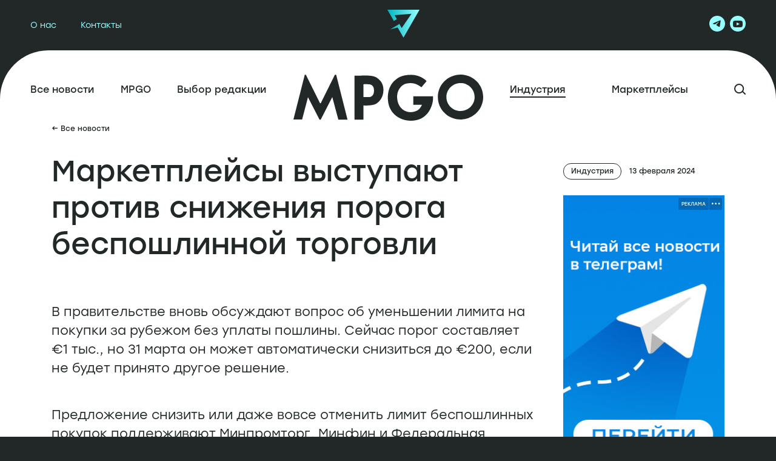

--- FILE ---
content_type: text/html; charset=UTF-8
request_url: https://mpgo.ru/news/novosti-industrii/marketpleysy_vystupayut_protiv_snizheniya_poroga_besposhlinnoy_torgovli/
body_size: 19642
content:
<!doctype html>
<html lang="ru" >
    <head>
        <title>Маркетплейсы выступают против снижения порога беспошлинной торговли — MPGO</title>

        <meta http-equiv="X-UA-Compatible" content="IE=edge"/>
        <meta name="SKYPE_TOOLBAR" content="SKYPE_TOOLBAR_PARSER_COMPATIBLE"/>
        <meta name="format-detection" content="telephone=no"/>
        <meta charset="utf-8">
        <meta name="viewport" content="width=device-width, initial-scale=1.0">
        <link rel="icon" type="image/svg" href="/local/templates/solt/assets/static/favicon/favicon-icon.f64edbf4.svg">
        <link rel="apple-touch-icon" sizes="192x192" href="/local/templates/solt/assets/img/logo-maskable-192x192.425577e6.png">
        <link rel="apple-touch-icon" sizes="512x512" href="/local/templates/solt/assets/img/logo-maskable-512x512.03716e52.png">
        <meta name="yandex-verification" content="5927856bf30320d6" />
        <meta name="google-site-verification" content="aihNzPMn8b0z3Zy3Jm5J6Bf3oneqBOTZhyekUjY8VIA" />
        <script src="/local/templates/solt/assets/js/404.7016fad3.js?526932559" type="module"></script>
        <script src="/local/templates/solt/assets/js/404.7332afd1.js?428840473" nomodule="" defer></script>

                
        <meta property="og:type" content="website"/>
        <meta property="og:title" content="Маркетплейсы выступают против снижения порога беспошлинной торговли — MPGO">
        <meta property="og:description" content="В правительстве вновь обсуждают вопрос об уменьшении лимита на покупки за рубежом без уплаты пошлины. Сейчас порог составляет €1 тыс., но 31 марта он может автоматически снизиться до €200, если не ...">
        <meta property="og:url" content="/news/novosti-industrii/marketpleysy_vystupayut_protiv_snizheniya_poroga_besposhlinnoy_torgovli/" />
        <meta property="og:locale" content="ru_RU" />
        <meta property="og:site_name" content="MPGO"/>
        <meta property="og:image" content="http://mpgo.ru/upload/iblock/dd1/o5b65nka5yytkr3cgoq2k2cea7nz5pip/file_753.jpg">

        <meta http-equiv="Content-Type" content="text/html; charset=UTF-8" />
<meta name="description" content="В правительстве вновь обсуждают вопрос об уменьшении лимита на покупки за рубежом без уплаты пошлины. Сейчас порог составляет €1 тыс., но 31 марта он может автоматически снизиться до €200, если не ..." />
<link href="/local/templates/solt/assets/css/404.e1379c5f.css?176459605049966" type="text/css"  data-template-style="true"  rel="stylesheet" />
<link href="/local/templates/solt/styles.css?1764596050141" type="text/css"  data-template-style="true"  rel="stylesheet" />
<link href="/local/templates/solt/template_styles.css?17645960503111" type="text/css"  data-template-style="true"  rel="stylesheet" />
<script type="text/javascript">if(!window.BX)window.BX={};if(!window.BX.message)window.BX.message=function(mess){if(typeof mess==='object'){for(let i in mess) {BX.message[i]=mess[i];} return true;}};</script>
<script type="text/javascript">(window.BX||top.BX).message({'JS_CORE_LOADING':'Загрузка...','JS_CORE_NO_DATA':'- Нет данных -','JS_CORE_WINDOW_CLOSE':'Закрыть','JS_CORE_WINDOW_EXPAND':'Развернуть','JS_CORE_WINDOW_NARROW':'Свернуть в окно','JS_CORE_WINDOW_SAVE':'Сохранить','JS_CORE_WINDOW_CANCEL':'Отменить','JS_CORE_WINDOW_CONTINUE':'Продолжить','JS_CORE_H':'ч','JS_CORE_M':'м','JS_CORE_S':'с','JSADM_AI_HIDE_EXTRA':'Скрыть лишние','JSADM_AI_ALL_NOTIF':'Показать все','JSADM_AUTH_REQ':'Требуется авторизация!','JS_CORE_WINDOW_AUTH':'Войти','JS_CORE_IMAGE_FULL':'Полный размер'});</script>

<script type="text/javascript" src="/bitrix/js/main/core/core.js?1697628559489969"></script>

<script>BX.setJSList(['/bitrix/js/main/core/core_ajax.js','/bitrix/js/main/core/core_promise.js','/bitrix/js/main/polyfill/promise/js/promise.js','/bitrix/js/main/loadext/loadext.js','/bitrix/js/main/loadext/extension.js','/bitrix/js/main/polyfill/promise/js/promise.js','/bitrix/js/main/polyfill/find/js/find.js','/bitrix/js/main/polyfill/includes/js/includes.js','/bitrix/js/main/polyfill/matches/js/matches.js','/bitrix/js/ui/polyfill/closest/js/closest.js','/bitrix/js/main/polyfill/fill/main.polyfill.fill.js','/bitrix/js/main/polyfill/find/js/find.js','/bitrix/js/main/polyfill/matches/js/matches.js','/bitrix/js/main/polyfill/core/dist/polyfill.bundle.js','/bitrix/js/main/core/core.js','/bitrix/js/main/polyfill/intersectionobserver/js/intersectionobserver.js','/bitrix/js/main/lazyload/dist/lazyload.bundle.js','/bitrix/js/main/polyfill/core/dist/polyfill.bundle.js','/bitrix/js/main/parambag/dist/parambag.bundle.js']);
</script>
<script type="text/javascript">(window.BX||top.BX).message({'LANGUAGE_ID':'ru','FORMAT_DATE':'DD.MM.YYYY','FORMAT_DATETIME':'DD.MM.YYYY HH:MI:SS','COOKIE_PREFIX':'MPGO','SERVER_TZ_OFFSET':'0','UTF_MODE':'Y','SITE_ID':'s1','SITE_DIR':'/','USER_ID':'','SERVER_TIME':'1768850297','USER_TZ_OFFSET':'0','USER_TZ_AUTO':'Y','bitrix_sessid':'9e3eeae46837f32d67fc428ce6030859'});</script>


<script type="text/javascript" src="/bitrix/js/main/core/core_fx.js?167932124216888"></script>
<script type="text/javascript" src="/bitrix/js/main/jquery/jquery-1.12.4.min.js?167932132497163"></script>
<script type="text/javascript" src="/bitrix/js/yandex.metrika/script.js?16988107396603"></script>
            <script type="text/javascript">
                window.dataLayerName = 'dataLayer';
                var dataLayerName = window.dataLayerName;
            </script>
            <!-- Yandex.Metrika counter -->
            <script type="text/javascript">
                (function (m, e, t, r, i, k, a) {
                    m[i] = m[i] || function () {
                        (m[i].a = m[i].a || []).push(arguments)
                    };
                    m[i].l = 1 * new Date();
                    k = e.createElement(t), a = e.getElementsByTagName(t)[0], k.async = 1, k.src = r, a.parentNode.insertBefore(k, a)
                })
                (window, document, "script", "https://mc.yandex.ru/metrika/tag.js", "ym");

                ym("57355828", "init", {
                    clickmap: true,
                    trackLinks: true,
                    accurateTrackBounce: true,
                    webvisor: true,
                    ecommerce: dataLayerName,
                    params: {
                        __ym: {
                            "ymCmsPlugin": {
                                "cms": "1c-bitrix",
                                "cmsVersion": "23.675",
                                "pluginVersion": "1.0.8",
                                'ymCmsRip': 1597463007                            }
                        }
                    }
                });

                document.addEventListener("DOMContentLoaded", function() {
                                    });

            </script>
            <!-- /Yandex.Metrika counter -->
                    <script type="text/javascript">
            window.counters = ["57355828","94352703"];
        </script>
        
<meta name="twitter:card" content="summary_large_image"/>
<meta name="twitter:site" content="https://twitter.com/mpgo"/>
<meta name="twitter:creator" content="https://twitter.com/mpgo"/>
<meta name="twitter:title" content="Маркетплейсы выступают против снижения порога беспошлинной торговли"/>
<meta name="twitter:url" content="http://mpgo.ru/news/novosti-industrii/marketpleysy_vystupayut_protiv_snizheniya_poroga_besposhlinnoy_torgovli/"/>
<meta name="twitter:description" content="В правительстве вновь обсуждают вопрос об уменьшении лимита на покупки за рубежом без уплаты пошлины. Сейчас порог составляет €1 тыс., но 31 марта он может автоматически снизиться до €200, если не ..."/>
<meta name="twitter:image" content="http://mpgo.ru/upload/iblock/dd1/o5b65nka5yytkr3cgoq2k2cea7nz5pip/file_753.jpg"/>
<script>window[window.dataLayerName] = window[window.dataLayerName] || [];</script>



<script type="text/javascript" src="/local/templates/solt/script.js?176459605014343"></script>
<script type="text/javascript" src="/local/templates/solt/components/bitrix/news/news/script.js?17645960502145"></script>
<script type="text/javascript" src="/local/templates/solt/components/bitrix/news/news/bitrix/news.detail/.default/script.js?17645960509640"></script>
<script type="text/javascript" src="/local/templates/solt/components/bitrix/news.list/main/script.js?17645960508468"></script>

        
        <!-- Yandex.Metrika counter -->
        <script type="text/javascript" data-skip-moving="true">
            (function(m,e,t,r,i,k,a){m[i]=m[i]function(){(m[i].a=m[i].a[]).push(arguments)};
                m[i].l=1*new Date();
                for (var j = 0; j < document.scripts.length; j++) {if (document.scripts[j].src === r) { return; }}
                k=e.createElement(t),a=e.getElementsByTagName(t)[0],k.async=1,k.src=r,a.parentNode.insertBefore(k,a)})
            (window, document, "script", "https://mc.yandex.ru/metrika/tag.js", "ym");
            ym(57355828, "init", {
                clickmap:true,
                trackLinks:true,
                accurateTrackBounce:true
            });
        </script>
        <noscript><div><img src="https://mc.yandex.ru/watch/57355828" style="position:absolute; left:-9999px;" alt="" /></div></noscript>
        <!-- /Yandex.Metrika counter -->

<!-- Top.Mail.Ru counter -->
<script type="text/javascript">
var _tmr = window._tmr || (window._tmr = []);
_tmr.push({id: "3500896", type: "pageView", start: (new Date()).getTime()});
(function (d, w, id) {
  if (d.getElementById(id)) return;
  var ts = d.createElement("script"); ts.type = "text/javascript"; ts.async = true; ts.id = id;
  ts.src = "https://top-fwz1.mail.ru/js/code.js";
  var f = function () {var s = d.getElementsByTagName("script")[0]; s.parentNode.insertBefore(ts, s);};
  if (w.opera == "[object Opera]") { d.addEventListener("DOMContentLoaded", f, false); } else { f(); }
})(document, window, "tmr-code");
</script>
<noscript><div><img src="https://top-fwz1.mail.ru/counter?id=3500896;js=na" style="position:absolute;left:-9999px;" alt="Top.Mail.Ru" /></div></noscript>
<!-- /Top.Mail.Ru counter -->


    </head>
<body class="main-body">
    
    
            <script>
                        new Main({'LOAD_BANNER':'0'});
        </script>
    
    <div class="content">
        <header class="header-wrapper">
            
<div class="header">
	<div class="header__top-wrap">
		<div class="header-container">
			<div class="header__top">
                

            <nav class="header__top-nav">
            <ul class="header__top-nav-list">

                                                        <li class="header__top-nav-list-item">
                        <a  href="/about/" aria-label="О нас">О нас</a>
                    </li>
                    
                                                        <li class="header__top-nav-list-item">
                        <a  href="/contacts/" aria-label="Контакты">Контакты</a>
                    </li>
                    
                
            </ul>
        </nav>
    				<div class="header__top-logo">
                    <svg width="53" height="46" viewbox="0 0 53 46" fill="none"
     xmlns="http://www.w3.org/2000/svg">
    <path d="M0 0L10.653 18.485L15.635 15.6166L11.766 8.92379L39.697 6.63972L23.585 30.224L19.822 23.5843L4.611 32.5081L16.907 29.321L26.5 46L53 0H0Z"
          fill="url(#paint0_linear_302_2049)"></path>
    <defs>
        <lineargradient id="paint0_linear_302_2049" x1="0" y1="23" x2="53" y2="23"
                        gradientunits="userSpaceOnUse">
            <stop stop-color="#00B5BF"></stop>
            <stop offset="1" stop-color="#98FFFF"></stop>
        </lineargradient>
    </defs>
</svg>				</div>
                
<div class="header__top-contacts">
			<div class="header__top-contacts-phone">
			<a href="tel:"></a>
		</div>
		<ul class="header__top-contacts-social" >
						<a href="https://t.me/mpgo_ru" target="_blank">
                    <svg width="26" height="26" viewbox="0 0 26 26" fill="none"
     xmlns="http://www.w3.org/2000/svg">
    <path fill-rule="evenodd" clip-rule="evenodd"
          d="M13 26C20.1796 26 26 20.1796 26 13C26 5.82036 20.1796 0 13 0C5.82036 0 0 5.82036 0 13C0 20.1796 5.82036 26 13 26ZM18.714 8.30544C18.8144 7.16664 17.6116 7.63568 17.6116 7.63568C16.7237 8.00332 15.808 8.37668 14.8824 8.7542C12.012 9.92498 9.04696 11.1345 6.52106 12.325C5.15138 12.8274 5.95322 13.3297 5.95322 13.3297L8.12448 13.9997C9.12678 14.3013 9.66108 13.9662 9.66108 13.9662L14.338 10.7843C16.0082 9.64548 15.6073 10.5833 15.2064 10.9853L11.699 14.3346C11.1644 14.8036 11.4317 15.2056 11.6654 15.4066C12.3284 15.9913 13.9586 17.0612 14.6702 17.5282C14.8554 17.6496 14.9783 17.7304 15.0062 17.7512C15.1731 17.8851 16.075 18.4881 16.6764 18.3542C17.2778 18.22 17.3446 17.4496 17.3446 17.4496L18.1462 12.1909C18.2663 11.278 18.4044 10.4005 18.5146 9.69956C18.6186 9.0376 18.6979 8.53346 18.714 8.30544V8.30544Z"
          fill="#98FFFF"></path>
</svg>				</a>
								<a href="https://www.youtube.com/c/MPGO_RU" target="_blank">
                    <svg width="26" height="26" viewbox="0 0 26 26" fill="none"
     xmlns="http://www.w3.org/2000/svg">
    <path d="M11 16L16 13.5L11 11V16Z" fill="#98FFFF"></path>
    <path fill-rule="evenodd" clip-rule="evenodd"
          d="M13 26C20.1797 26 26 20.1797 26 13C26 5.8203 20.1797 0 13 0C5.8203 0 0 5.8203 0 13C0 20.1797 5.8203 26 13 26ZM20.6508 9.72253C20.466 9.04762 19.9217 8.51374 19.2336 8.33242C17.991 8 12.9897 8 12.9897 8C12.9897 8 7.98845 8.01007 6.74583 8.34249C6.05777 8.52381 5.51348 9.05769 5.32863 9.7326C5 10.9515 5 13.5 5 13.5C5 13.5 5 16.0485 5.3389 17.2775C5.52375 17.9524 6.06804 18.4863 6.7561 18.6676C7.99872 19 13 19 13 19C13 19 18.0013 19 19.2439 18.6676C19.932 18.4863 20.4763 17.9524 20.6611 17.2775C21 16.0586 21 13.5 21 13.5C21 13.5 20.9897 10.9515 20.6508 9.72253Z"
          fill="#98FFFF"></path>
</svg>				</a>
			</ul>
</div>
			</div>
		</div>
	</div>
	<div class="header__main-wrap">
		<div class="header-container">
            
      <div class="header__main">
              <nav class="header__main-nav">
          <ul class="header__main-nav-list">
                                                                      <li class="header__main-nav-list-item">
                  <a aria-label="Все новости" href="/">Все новости</a>
                </li>
                                                                                    <li class="header__main-nav-list-item">
                  <a aria-label="MPGO" href="/news/mpgo/">MPGO</a>
                </li>
                                                                                    <li class="header__main-nav-list-item">
                  <a aria-label="Выбор редакции" href="/news/editor_choose/">Выбор редакции</a>
                </li>
                                    </ul>
        </nav>
                <a class="header__main-logo" href="/">
						<img src="/upload/uf/d11/3j6yzq9xqqxhqlie709i0fc7uvbfyrfx/main_logo.svg" alt="Новости российской электронной торговли">
        </a>
                    <nav class="header__main-nav">
          <ul class="header__main-nav-list">
                                                                      <li class="header__main-nav-list-item active">
                  <a aria-label="Индустрия" href="/news/novosti-industrii/" class="selected">Индустрия</a>
                </li>
                                                                                    <li class="header__main-nav-list-item">
                  <a aria-label="Маркетплейсы" href="/news/novosti-marketplejsov/">Маркетплейсы</a>
                </li>
                                                        <li class="header__main-nav-list-item search-btn">
                  <a href="/search/">
                    <svg width="19" height="18" viewbox="0 0 19 18" fill="none"
     xmlns="http://www.w3.org/2000/svg">
    <path d="M8.11159 15.2222C12.0389 15.2222 15.2227 12.0385 15.2227 8.1111C15.2227 4.18375 12.0389 1 8.11159 1C4.18424 1 1.00049 4.18375 1.00049 8.1111C1.00049 12.0385 4.18424 15.2222 8.11159 15.2222Z"
          stroke="#222828" stroke-width="2" stroke-linecap="round"
          stroke-linejoin="round"></path>
    <path d="M18 17L14.1333 13.1333" stroke="#222828" stroke-width="2"
          stroke-linecap="round" stroke-linejoin="round"></path>
</svg>                  </a>
                </li>
                          </ul>
        </nav>
                  </div>
  

		</div>
	</div>
</div>            
<div class="header__mobile-menu">
	

            <ul class="header__mobile-menu-links">
                                        <li class="header__mobile-menu-links-item">
                <a  href="/about/" aria-label="О нас">О нас</a>
            </li>
            
                                        <li class="header__mobile-menu-links-item">
                <a  href="/contacts/" aria-label="Контакты">Контакты</a>
            </li>
            
                    </ul>
        
<div class="header__mobile-menu-contacts">
			<div class="header__mobile-menu-contacts-phone">
			<a href="tel:"></a>
		</div>
		<ul class="header__mobile-menu-contacts-social" >
					<a href="https://t.me/mpgo_ru" target="_blank">
                <svg width="26" height="26" viewbox="0 0 26 26" fill="none"
     xmlns="http://www.w3.org/2000/svg">
    <path fill-rule="evenodd" clip-rule="evenodd"
          d="M13 26C20.1796 26 26 20.1796 26 13C26 5.82036 20.1796 0 13 0C5.82036 0 0 5.82036 0 13C0 20.1796 5.82036 26 13 26ZM18.714 8.30544C18.8144 7.16664 17.6116 7.63568 17.6116 7.63568C16.7237 8.00332 15.808 8.37668 14.8824 8.7542C12.012 9.92498 9.04696 11.1345 6.52106 12.325C5.15138 12.8274 5.95322 13.3297 5.95322 13.3297L8.12448 13.9997C9.12678 14.3013 9.66108 13.9662 9.66108 13.9662L14.338 10.7843C16.0082 9.64548 15.6073 10.5833 15.2064 10.9853L11.699 14.3346C11.1644 14.8036 11.4317 15.2056 11.6654 15.4066C12.3284 15.9913 13.9586 17.0612 14.6702 17.5282C14.8554 17.6496 14.9783 17.7304 15.0062 17.7512C15.1731 17.8851 16.075 18.4881 16.6764 18.3542C17.2778 18.22 17.3446 17.4496 17.3446 17.4496L18.1462 12.1909C18.2663 11.278 18.4044 10.4005 18.5146 9.69956C18.6186 9.0376 18.6979 8.53346 18.714 8.30544V8.30544Z"
          fill="#98FFFF"></path>
</svg>			</a>
							<a href="mailto:">
                <svg width="26" height="26" viewbox="0 0 26 26" fill="none"
     xmlns="http://www.w3.org/2000/svg">
    <path fill-rule="evenodd" clip-rule="evenodd"
          d="M13 26C20.1797 26 26 20.1797 26 13C26 5.82031 20.1797 0 13 0C5.82031 0 0 5.82031 0 13C0 20.1797 5.82031 26 13 26ZM6.81897 8.88714C6.89806 8.63395 7.0695 8.44696 7.30174 8.36066L7.40966 8.32055L12.9943 8.32008C18.5428 8.31964 18.5796 8.31984 18.6833 8.35479C18.934 8.43924 19.1205 8.65332 19.198 8.94569L19.2226 9.03815L18.7621 9.36853C18.1219 9.82784 16.9824 10.6468 16.4605 11.0228C16.22 11.196 15.8681 11.4489 15.6786 11.5848C15.1318 11.977 14.5634 12.3853 14.1469 12.685C13.1981 13.3678 13.0139 13.4984 13 13.4984C12.9859 13.4984 12.7876 13.3577 11.829 12.6675C11.4091 12.3652 10.928 12.0197 10.3211 11.5849C10.1314 11.449 9.75796 11.1803 9.49112 10.9878C9.22431 10.7953 8.85617 10.5304 8.67303 10.3991C8.48988 10.2678 8.06213 9.96044 7.72247 9.71604C7.3828 9.47164 7.03451 9.22199 6.94847 9.16126C6.77505 9.03885 6.77297 9.03443 6.81897 8.88714ZM6.78005 15.9545C6.76403 15.9649 6.76 15.3711 6.76 13.0096C6.76 11.3828 6.76317 10.0517 6.76705 10.0517C6.77095 10.0517 7.04343 10.2456 7.37261 10.4827C7.96052 10.9059 8.27063 11.1289 9.11804 11.7378C9.68235 12.1432 10.1733 12.4959 10.5938 12.7982C10.7835 12.9345 10.9387 13.0549 10.9387 13.0658C10.9387 13.0844 10.728 13.2339 9.91208 13.794C9.71799 13.9272 9.36788 14.1684 9.13409 14.33C8.90029 14.4916 8.32642 14.8872 7.85881 15.209C7.39123 15.5309 6.96171 15.8274 6.90438 15.8679C6.84702 15.9085 6.7911 15.9474 6.78005 15.9545ZM18.0209 10.9199C18.1841 10.8033 18.5197 10.5609 18.7668 10.3812C19.0138 10.2014 19.2213 10.0538 19.228 10.0531C19.2346 10.0523 19.24 11.3828 19.24 13.0096C19.24 15.3711 19.236 15.9649 19.22 15.9545C19.2089 15.9474 19.153 15.9086 19.0956 15.8681C19.0383 15.8277 18.8109 15.6708 18.5903 15.5193C18.3698 15.3679 18.1532 15.2182 18.1091 15.1867C18.065 15.1551 17.917 15.0526 17.7803 14.9589C17.6435 14.8652 17.4378 14.7238 17.3231 14.6447C17.2084 14.5656 16.768 14.2622 16.3446 13.9705C15.1135 13.1226 15.0613 13.0858 15.0613 13.066C15.0613 13.0463 15.1186 13.004 16.112 12.2911C16.4517 12.0473 16.9533 11.6868 17.2268 11.4899C17.5003 11.293 17.8577 11.0365 18.0209 10.9199ZM9.83195 14.8555C9.92579 14.7928 10.2817 14.5465 11.0831 13.9895C11.4007 13.7688 11.6714 13.5904 11.6846 13.5932C11.6979 13.596 11.9577 13.7776 12.2621 13.9968C12.5665 14.216 12.8435 14.4061 12.8777 14.4193C12.9568 14.4498 13.0432 14.4497 13.1225 14.4192C13.1567 14.4061 13.4335 14.2162 13.7376 13.9973C14.0416 13.7784 14.2984 13.596 14.3083 13.5919C14.324 13.5853 14.7012 13.8408 15.8232 14.6182C16.1204 14.8241 16.5307 15.107 17.3712 15.6856C17.6182 15.8556 18.1308 16.2092 18.5101 16.4713L19.1999 16.9478L19.1986 17.0154C19.1967 17.1122 19.1082 17.2958 19.0045 17.4179C18.9041 17.5362 18.7431 17.6336 18.6002 17.6625C18.5437 17.6739 16.603 17.68 13 17.68C9.39697 17.68 7.45628 17.6739 7.39981 17.6625C7.25691 17.6336 7.09589 17.5362 6.99546 17.4179C6.89819 17.3033 6.81018 17.1272 6.79739 17.0216L6.78917 16.9539L7.21973 16.6575C7.45654 16.4945 7.79464 16.2613 7.97111 16.1393C8.92572 15.4792 9.76123 14.9028 9.83195 14.8555Z"
          fill="#98FFFF"></path>
</svg>			</a>
							<a href="https://www.youtube.com/c/MPGO_RU" target="_blank">
                <svg width="26" height="26" viewbox="0 0 26 26" fill="none"
     xmlns="http://www.w3.org/2000/svg">
    <path d="M11 16L16 13.5L11 11V16Z" fill="#98FFFF"></path>
    <path fill-rule="evenodd" clip-rule="evenodd"
          d="M13 26C20.1797 26 26 20.1797 26 13C26 5.8203 20.1797 0 13 0C5.8203 0 0 5.8203 0 13C0 20.1797 5.8203 26 13 26ZM20.6508 9.72253C20.466 9.04762 19.9217 8.51374 19.2336 8.33242C17.991 8 12.9897 8 12.9897 8C12.9897 8 7.98845 8.01007 6.74583 8.34249C6.05777 8.52381 5.51348 9.05769 5.32863 9.7326C5 10.9515 5 13.5 5 13.5C5 13.5 5 16.0485 5.3389 17.2775C5.52375 17.9524 6.06804 18.4863 6.7561 18.6676C7.99872 19 13 19 13 19C13 19 18.0013 19 19.2439 18.6676C19.932 18.4863 20.4763 17.9524 20.6611 17.2775C21 16.0586 21 13.5 21 13.5C21 13.5 20.9897 10.9515 20.6508 9.72253Z"
          fill="#98FFFF"></path>
</svg>			</a>
			</ul>
</div>
</div>            
<div class="header-mob">
    <div class="header-mob__top-wrap">
        <div class="hcol header-mob__search">
            <button onclick="window.location.href='/search/'">
	            <svg width="19" height="18" viewbox="0 0 19 18" fill="none" xmlns="http://www.w3.org/2000/svg">
    <path d="M8.11159 15.2222C12.0389 15.2222 15.2227 12.0385 15.2227 8.1111C15.2227 4.18375 12.0389 1 8.11159 1C4.18424 1 1.00049 4.18375 1.00049 8.1111C1.00049 12.0385 4.18424 15.2222 8.11159 15.2222Z"
          stroke="#222828" stroke-width="2" stroke-linecap="round"
          stroke-linejoin="round"></path>
    <path d="M18 17L14.1333 13.1333" stroke="#222828" stroke-width="2" stroke-linecap="round"
          stroke-linejoin="round"></path>
</svg>            </button>
        </div>
        <a class="hcol header-mob__logo" href="/">
	        <svg width="128" height="28" viewbox="0 0 128 28" fill="none" xmlns="http://www.w3.org/2000/svg">
    <path fill-rule="evenodd" clip-rule="evenodd"
          d="M128 13.2077C128 7.5703 123.081 3 117.013 3C110.945 3 106.025 7.5703 106.025 13.2077C106.025 18.8456 110.945 23.4158 117.013 23.4158C123.081 23.4158 128 18.8456 128 13.2077ZM123.855 13.2077C123.855 9.69732 120.792 6.8513 117.013 6.8513C113.234 6.8513 110.171 9.69732 110.171 13.2077C110.171 16.7186 113.234 19.5645 117.013 19.5645C120.792 19.5645 123.855 16.7186 123.855 13.2077Z"
          fill="#98FFFF"></path>
    <path d="M49.2353 16.0887L56.1023 3.05703H56.725L62.2279 23.5024H57.7808L54.8418 13.248L49.226 23.4913H48.6583L43.0548 13.2716L40.2103 23.4798H36V23.4295L41.5042 3.06H42.0445L48.9115 16.0887H49.2353Z"
          fill="#98FFFF"></path>
    <path fill-rule="evenodd" clip-rule="evenodd"
          d="M65.6291 23.5064V3.45722L71.1958 3.4448C71.1958 3.4448 74.4159 3.3014 76.1525 4.27194C77.889 5.24204 79.6436 6.94192 79.6436 9.94279C79.6436 12.9438 78.1179 15.0587 76.2376 16.1927C74.3579 17.3269 69.9507 17.0436 69.9507 17.0436V23.5064H65.6291ZM69.9738 13.2262V7.39005C69.9738 7.39005 72.4032 7.34324 72.9602 7.43808C73.4743 7.5261 75.0769 7.80346 75.0769 10.3438C75.0769 12.8836 73.1603 13.2498 72.7695 13.2498C72.3787 13.2498 69.9738 13.2262 69.9738 13.2262Z"
          fill="#98FFFF"></path>
    <path d="M98.0414 8.79013L100.568 5.96641C100.568 5.96641 97.9195 3.09511 92.9383 3.09511C88.3096 3.09511 86.2746 4.74791 85.5198 5.36103C85.4623 5.40771 85.4122 5.44836 85.369 5.4818L85.354 5.49339C84.702 5.99785 81.1504 8.74564 81.8774 15.0989C82.6098 21.5025 88.8603 24.7159 94.8669 23.8655C100.51 23.0662 102.317 18.8361 102.798 17.7099C102.829 17.6377 102.855 17.5776 102.875 17.5327C103.217 16.7884 103.632 15.1697 103.681 14.2245C103.73 13.2792 103.706 12.8894 103.706 12.8894H94.1221V16.7407H98.2974C98.2974 16.7407 97.4913 18.8322 95.5869 19.5528C93.6825 20.2736 91.6391 20.4152 89.4826 19.2103C87.3265 18.0053 86.0402 15.3349 86.3086 12.3577C86.5773 9.38035 88.9139 7.55816 90.3617 7.183C91.8094 6.80739 94.0241 6.68673 95.6843 7.41904C97.3445 8.15178 98.0414 8.79013 98.0414 8.79013Z"
          fill="#98FFFF"></path>
    <path d="M0 -1.90735e-06L6.834 11.2517L10.03 9.50577L7.548 5.43187L25.466 4.04157L15.13 18.3972L12.716 14.3557L2.958 19.7875L10.846 17.8476L17 28L34 -1.90735e-06H0Z"
          fill="url(#paint0_linear_123_71)"></path>
    <defs>
        <lineargradient id="paint0_linear_123_71" x1="0" y1="14" x2="34" y2="14"
                        gradientunits="userSpaceOnUse">
            <stop stop-color="#00B5BF"></stop>
            <stop offset="1" stop-color="#98FFFF"></stop>
        </lineargradient>
    </defs>
</svg>        </a>
        <div class="hcol header-mob__btn">
            <button><span> </span><span> </span><span></span></button>
        </div>
    </div>
	
      <div class="header-mob__menu">
      <nav class="header-mob__menu-nav">
        <ul class="header-mob__menu-nav-list">
                                              <li class="header-mob__menu-nav-list-item">
              <a aria-label="Все новости" href="/">Все новости</a>
            </li>
                                                        <li class="header-mob__menu-nav-list-item">
              <a aria-label="MPGO" href="/news/mpgo/">MPGO</a>
            </li>
                                                        <li class="header-mob__menu-nav-list-item">
              <a aria-label="Выбор редакции" href="/news/editor_choose/">Выбор редакции</a>
            </li>
                                                        <li class="header-mob__menu-nav-list-item active">
              <a aria-label="Индустрия" href="/news/novosti-industrii/" class="selected">Индустрия</a>
            </li>
                                                        <li class="header-mob__menu-nav-list-item">
              <a aria-label="Маркетплейсы" href="/news/novosti-marketplejsov/">Маркетплейсы</a>
            </li>
                            </ul>
      </nav>
    </div>
  

</div>        </header>



        <div class="content-wrap">
            <main class="main">
                
                
<section class="news-detail">

<div class="container" id="ob_1217035007">
            <a class="mob-container news-detail__back-btn" href="/news/novosti-industrii/">← Все новости</a>
        <div class="grid-col news-detail__row">
        <div class="news-detail__info">
            <div class="mob-container news-detail__info-title">
                <h1>
                    Маркетплейсы выступают против снижения порога беспошлинной торговли                </h1>
            </div>
            <div class="mob-container news-detail__info-desk">
                                    <div class="news-detail__info-desk-tag">
                        <span>Индустрия</span>
                    </div>
                                                    <div class="news-detail__info-desk-date">
                        <span>13 февраля 2024</span>
                    </div>
                            </div>
                            <figure class="news-detail__info-photo">
                    <img src="https://img.mpgo.ru/rs:fill/w:800/q:90/plain/https://mpgo.ru//upload/iblock/dd1/o5b65nka5yytkr3cgoq2k2cea7nz5pip/file_753.jpg"
                         alt="">
                </figure>
                        <div class="news-detail__advertisement"></div>
            <div class="mob-container news-detail__info-text">
                <p>В правительстве вновь обсуждают вопрос об уменьшении лимита на покупки за рубежом без уплаты пошлины. Сейчас порог составляет €1 тыс., но 31 марта он может автоматически снизиться до €200, если не будет принято другое решение.</p><p>Предложение снизить или даже вовсе отменить лимит беспошлинных покупок поддерживают Минпромторг, Минфин и Федеральная таможенная служба. С этим решением несогласны крупнейшие маркетплейсы, Торгово-промышленная палата, Почта России и Федеральная антимонопольная служба.</p><p>Представители ритейла убеждены, что решение снизить порог приведет к увеличению цен на импортные товары на 5-15% и большинству россиян придется отказаться от привычных товаров. </p><p>🔹 #Ozon: <i>«Отмена порога, бесспорно, отразится на российских потребителях: многие люди могут отказаться от покупки, если с учетом пошлины стоимость нужного товара окажется выше, чем они могут себе позволить. Поэтому мы рассчитываем на взвешенное решение регуляторов в этом вопросе».</i></p><p>🟣 #Wildberries: <i>«Снижение или отмена порога беспошлинной торговли может привести к тому, что с онлайн-витрины пропадут товары, которые пользуются популярностью у покупателей в России. Мы выступаем за сохранение беспошлинной торговли на прежнем уровне». <br></i><br>🟡 #ЯндексМаркет поддерживает коллег, подчеркивая важность сохранения широкого ассортимента доступных товаров для российских покупателей и условий для развития бизнеса отечественных и зарубежных продавцов и производителей.</p><p>🟦 #ПочтаРоссии в свою очередь отмечает, что снижение или отмена существующего лимита обернется для компании падением объемов импортных международных почтовых отправлений.</p><p>Больше всего пострадают от снижения порога представители отечественного екома, которым и без того наступают на пятки китайские продавцы. </p>                <div class="news-detail__advertisement--bottom"></div>
            </div>

            
        </div>
        <div class="news-detail__sidebar">
            <div class="news-detail__sidebar-inner">
                <div class="news-detail__sidebar-info">
                                            <div class="news-detail__sidebar-info-tag">
                            <span>Индустрия</span>
                        </div>
                                                                <div class="news-detail__sidebar-info-date">
                            <span>13 февраля 2024</span>
                        </div>
                                    </div>
                <div class="news-detail__sidebar-advertisement">
                </div>
            </div>
        </div>

    </div>
</div>



<script>
        new NewsDetail({'areaId':'ob_1217035007','html':'<p>В правительстве вновь обсуждают вопрос об уменьшении лимита на покупки за рубежом без уплаты пошлины. Сейчас порог составляет €1 тыс., но 31 марта он может автоматически снизиться до €200, если не будет принято другое решение.<\/p><p>Предложение снизить или даже вовсе отменить лимит беспошлинных покупок поддерживают Минпромторг, Минфин и Федеральная таможенная служба. С этим решением несогласны крупнейшие маркетплейсы, Торгово-промышленная палата, Почта России и Федеральная антимонопольная служба.<\/p><p>Представители ритейла убеждены, что решение снизить порог приведет к увеличению цен на импортные товары на 5-15% и большинству россиян придется отказаться от привычных товаров. <\/p><p>🔹 #Ozon: <i>«Отмена порога, бесспорно, отразится на российских потребителях: многие люди могут отказаться от покупки, если с учетом пошлины стоимость нужного товара окажется выше, чем они могут себе позволить. Поэтому мы рассчитываем на взвешенное решение регуляторов в этом вопросе».<\/i><\/p><p>🟣 #Wildberries: <i>«Снижение или отмена порога беспошлинной торговли может привести к тому, что с онлайн-витрины пропадут товары, которые пользуются популярностью у покупателей в России. Мы выступаем за сохранение беспошлинной торговли на прежнем уровне». <br><\/i><br>🟡 #ЯндексМаркет поддерживает коллег, подчеркивая важность сохранения широкого ассортимента доступных товаров для российских покупателей и условий для развития бизнеса отечественных и зарубежных продавцов и производителей.<\/p><p>🟦 #ПочтаРоссии в свою очередь отмечает, что снижение или отмена существующего лимита обернется для компании падением объемов импортных международных почтовых отправлений.<\/p><p>Больше всего пострадают от снижения порога представители отечественного екома, которым и без того наступают на пятки китайские продавцы. <\/p>'});
</script>

<script src="/local/templates/solt/assets/interscroller/module.js" type="module"></script>
<script src="/local/templates/solt/assets/interscroller/nomodule.js" nomodule="" defer></script>
</section>

<div class="news-detail__also">

	
  <section class="newslist newslist-detail" id="ob_120856643">
    <div class="container">
                        <div class="newslist__title">
            <h5>Смотрите так же</h5>
          </div>
                <div class="newslist__lists">
                                                         <div class="grid-col newslist__list-item "
                 id="bx_3218110189_5682">
              <div class="newslist__list-item-announcement"
                   onclick="window.location.href='/news/novosti-industrii/marketpleysy_obyazhut_raskryvat_fns_dokhody_sellerov/'">
                <h2>Маркетплейсы обяжут раскрывать ФНС доходы селлеров</h2>
                                  <figure class="newslist__list-photo">
                    <img src="https://img.mpgo.ru/rs:fill/w:800/q:90/plain/https://mpgo.ru//upload/iblock/4fd/45104of9x0mx5i65mxtxzzgofkvfcznp/file_3531.jpg"
                         alt="Маркетплейсы обяжут раскрывать ФНС доходы селлеров">
                  </figure>
                              </div>
              <div class="newslist__list-item-description">
                <div class="newslist__list-item-description-info">
                                      <div class="newslist__list-item-description-info-tag">
                      <span>Индустрия</span>
                    </div>
                                                        <div class="newslist__list-item-description-info-date">
                                      <span>
                                          19 января 2026                                      </span>
                    </div>
                                  </div>
                                  <div class="newslist__list-item-description-text">
                    С 1 октября 2026 года в РФ вводится официальное регулирование деятельности маркетплейсов. Площадки обяжут:• Отвечать на претензии пользователей в течение 15 дней. Сами покупатели п...                  </div>
                                <a class="btn newslist__list-item-description-btn" href="/news/novosti-industrii/marketpleysy_obyazhut_raskryvat_fns_dokhody_sellerov/">
                  Читать дальше →                </a>
              </div>
            </div>
                                                           <div class="grid-col newslist__list-item "
                 id="bx_3218110189_5681">
              <div class="newslist__list-item-announcement"
                   onclick="window.location.href='/news/novosti-industrii/spor_o_prodazhe_kontrafakta_na_marketpleysakh_rassmotryat_v_konstitutsionnom_sud/'">
                <h2>Спор о продаже контрафакта на маркетплейсах рассмотрят в Конституционном суде</h2>
                                  <figure class="newslist__list-photo">
                    <img src="https://img.mpgo.ru/rs:fill/w:800/q:90/plain/https://mpgo.ru//upload/iblock/d45/29hjumeu3ai2qx5mqcsvx662ssehyn9u/file_3529.jpg"
                         alt="Спор о продаже контрафакта на маркетплейсах рассмотрят в Конституционном суде">
                  </figure>
                              </div>
              <div class="newslist__list-item-description">
                <div class="newslist__list-item-description-info">
                                      <div class="newslist__list-item-description-info-tag">
                      <span>Индустрия</span>
                    </div>
                                                        <div class="newslist__list-item-description-info-date">
                                      <span>
                                          19 января 2026                                      </span>
                    </div>
                                  </div>
                                  <div class="newslist__list-item-description-text">
                    В 2023 году Hobby World, издатель настольных игр, обнаружил, что на Wildberries продаются контрафактные копии его игры «Мафия. Вся семья в сборе». После безрезультатной досудебной претензии комп...                  </div>
                                <a class="btn newslist__list-item-description-btn" href="/news/novosti-industrii/spor_o_prodazhe_kontrafakta_na_marketpleysakh_rassmotryat_v_konstitutsionnom_sud/">
                  Читать дальше →                </a>
              </div>
            </div>
                              </div>
                  </div>
  </section>

  <script>
        new NewsList({'areaId':'ob_120856643','includeAdverts':''})
  </script>

    

</div>

                            </main>
        </div>
        <footer class="footer">
	        
<div class="footer__top-wrap">
	<div class="footer__top">
		<div class="footer__top-info">
            

	<nav class="fcol footer__top-info-nav">
		<ul class="footer__top-info-nav-list">

			
				<li class="footer__top-info-nav-list-item">
					<a  href="/about/" aria-label="О нас">О нас</a>
				</li>


			
				<li class="footer__top-info-nav-list-item">
					<a  href="/contacts/" aria-label="Контакты">Контакты</a>
				</li>


			
		</ul>
	</nav>
			<div class="fcol footer__top-info-copyright">
                <svg width="83" height="26" viewbox="0 0 83 26" fill="none" xmlns="http://www.w3.org/2000/svg">
    <path d="M0.242432 0L6.33943 10.448L9.19076 8.82679L6.97643 5.04388L22.9621 3.75289L13.7408 17.0831L11.5871 13.3303L2.88143 18.3741L9.91877 16.5727L15.4091 26L30.5758 0H0.242432Z"
          fill="url(#paint0_linear_315_2629)"></path>
    <path fill-rule="evenodd" clip-rule="evenodd"
          d="M82.7575 12.833C82.7575 9.6116 80.0744 7 76.7645 7C73.4548 7 70.7714 9.6116 70.7714 12.833C70.7714 16.0546 73.4548 18.6662 76.7645 18.6662C80.0744 18.6662 82.7575 16.0546 82.7575 12.833ZM80.4966 12.833C80.4966 10.827 78.8257 9.20074 76.7645 9.20074C74.7034 9.20074 73.0326 10.827 73.0326 12.833C73.0326 14.8392 74.7034 16.4654 76.7645 16.4654C78.8257 16.4654 80.4966 14.8392 80.4966 12.833Z"
          fill="#222828"></path>
    <path d="M39.795 14.4793L43.5406 7.03259H43.8803L46.8818 18.7157H44.4561L42.853 12.856L39.7899 18.7093H39.4802L36.4238 12.8695L34.8722 18.7027H32.5757V18.674L35.578 7.03428H35.8727L39.6183 14.4793H39.795Z"
          fill="#222828"></path>
    <path fill-rule="evenodd" clip-rule="evenodd"
          d="M48.737 18.718V7.26127L51.7734 7.25417C51.7734 7.25417 53.5298 7.17223 54.477 7.72682C55.4242 8.28117 56.3813 9.25253 56.3813 10.9673C56.3813 12.6821 55.5491 13.8907 54.5235 14.5387C53.4982 15.1868 51.0943 15.0249 51.0943 15.0249V18.718H48.737ZM51.1068 12.8435V9.5086C51.1068 9.5086 52.432 9.48185 52.7358 9.53604C53.0162 9.58634 53.8904 9.74483 53.8904 11.1964C53.8904 12.6478 52.8449 12.857 52.6318 12.857C52.4186 12.857 51.1068 12.8435 51.1068 12.8435Z"
          fill="#222828"></path>
    <path d="M66.4164 10.3086L67.7948 8.69509C67.7948 8.69509 66.35 7.05435 63.633 7.05435C61.1082 7.05435 59.9982 7.99881 59.5865 8.34916C59.5551 8.37583 59.5278 8.39906 59.5042 8.41817L59.4961 8.42479C59.1404 8.71306 57.2032 10.2832 57.5997 13.9136C57.9992 17.5728 61.4086 19.4091 64.6849 18.9232C67.7627 18.4664 68.7485 16.0492 69.011 15.4057C69.0278 15.3644 69.0418 15.3301 69.053 15.3044C69.2396 14.8791 69.466 13.9541 69.4927 13.414C69.5193 12.8738 69.5061 12.6511 69.5061 12.6511H64.2786V14.8519H66.5561C66.5561 14.8519 66.1164 16.0469 65.0776 16.4588C64.0389 16.8706 62.9243 16.9516 61.748 16.263C60.572 15.5745 59.8703 14.0485 60.0168 12.3473C60.1633 10.6459 61.4378 9.60466 62.2275 9.39028C63.0172 9.17565 64.2252 9.10671 65.1308 9.52516C66.0363 9.94387 66.4164 10.3086 66.4164 10.3086Z"
          fill="#222828"></path>
    <defs>
        <lineargradient id="paint0_linear_315_2629" x1="0.242432" y1="13" x2="30.5758" y2="13"
                        gradientunits="userSpaceOnUse">
            <stop stop-color="#00B5BF"></stop>
            <stop offset="1" stop-color="#98FFFF"></stop>
        </lineargradient>
    </defs>
</svg>				<span>.RU, 2007 – 2026</span></div>

                
<div class="fcol footer__top-contacts">
	<div class="footer__top-contacts-phone">
		<a href="tel:"></a>
	</div>
	<ul class="footer__top-contacts-social">
					<a href="https://t.me/mpgo_ru" target="_blank">
				<svg width="26" height="26" viewbox="0 0 26 26" fill="none"
     xmlns="http://www.w3.org/2000/svg">
    <path fill-rule="evenodd" clip-rule="evenodd"
          d="M13 26C20.1796 26 26 20.1796 26 13C26 5.82036 20.1796 0 13 0C5.82036 0 0 5.82036 0 13C0 20.1796 5.82036 26 13 26ZM18.714 8.30544C18.8144 7.16664 17.6116 7.63568 17.6116 7.63568C16.7237 8.00332 15.808 8.37668 14.8824 8.7542C12.012 9.92498 9.04696 11.1345 6.52106 12.325C5.15138 12.8274 5.95322 13.3297 5.95322 13.3297L8.12448 13.9997C9.12678 14.3013 9.66108 13.9662 9.66108 13.9662L14.338 10.7843C16.0082 9.64548 15.6073 10.5833 15.2064 10.9853L11.699 14.3346C11.1644 14.8036 11.4317 15.2056 11.6654 15.4066C12.3284 15.9913 13.9586 17.0612 14.6702 17.5282C14.8554 17.6496 14.9783 17.7304 15.0062 17.7512C15.1731 17.8851 16.075 18.4881 16.6764 18.3542C17.2778 18.22 17.3446 17.4496 17.3446 17.4496L18.1462 12.1909C18.2663 11.278 18.4044 10.4005 18.5146 9.69956C18.6186 9.0376 18.6979 8.53346 18.714 8.30544V8.30544Z"
          fill="#98FFFF"></path>
</svg>			</a>
							<a href="https://www.youtube.com/c/MPGO_RU" target="_blank">
				<svg width="26" height="26" viewbox="0 0 26 26" fill="none"
     xmlns="http://www.w3.org/2000/svg">
    <path d="M11 16L16 13.5L11 11V16Z" fill="#98FFFF"></path>
    <path fill-rule="evenodd" clip-rule="evenodd"
          d="M13 26C20.1797 26 26 20.1797 26 13C26 5.8203 20.1797 0 13 0C5.8203 0 0 5.8203 0 13C0 20.1797 5.8203 26 13 26ZM20.6508 9.72253C20.466 9.04762 19.9217 8.51374 19.2336 8.33242C17.991 8 12.9897 8 12.9897 8C12.9897 8 7.98845 8.01007 6.74583 8.34249C6.05777 8.52381 5.51348 9.05769 5.32863 9.7326C5 10.9515 5 13.5 5 13.5C5 13.5 5 16.0485 5.3389 17.2775C5.52375 17.9524 6.06804 18.4863 6.7561 18.6676C7.99872 19 13 19 13 19C13 19 18.0013 19 19.2439 18.6676C19.932 18.4863 20.4763 17.9524 20.6611 17.2775C21 16.0586 21 13.5 21 13.5C21 13.5 20.9897 10.9515 20.6508 9.72253Z"
          fill="#98FFFF"></path>
</svg>			</a>
			</ul>
</div>		</div>
			
	<nav class="footer__top-menu">
		<ul class="footer__top-menu-list">
							<li class="footer__top-menu-list-item">
					<a aria-label="Все новости" href="/">Все новости</a>
				</li>
							<li class="footer__top-menu-list-item">
					<a aria-label="MPGO" href="/news/mpgo/">MPGO</a>
				</li>
							<li class="footer__top-menu-list-item">
					<a aria-label="Выбор редакции" href="/news/editor_choose/">Выбор редакции</a>
				</li>
							<li class="footer__top-menu-list-item">
					<a aria-label="Индустрия" href="/news/novosti-industrii/">Индустрия</a>
				</li>
							<li class="footer__top-menu-list-item">
					<a aria-label="Маркетплейсы" href="/news/novosti-marketplejsov/">Маркетплейсы</a>
				</li>
					</ul>
	</nav>


	</div>
</div>
            
<div class="footer__bottom">
	<div class="footer__bottom-copyright-text">
        <p>
            Полное или частичное копирование материалов Сайта в коммерческих целях разрешено только с письменного разрешения владельца Сайта. В случае обнаружения нарушений, виновные лица могут быть привлечены к ответственности в соответствии с действующим законодательством Российской Федерации.        </p>
    </div>
	<div class="footer__bottom-info">
        

	<ul class="footer__bottom-info-links">
					<li class="footer__bottom-info-links-item">
				<a  href="/privacy/" aria-label="Политика обработки персональных данных">Политика обработки персональных данных</a>
			</li>
			</ul>
		<a href="https://kolibri.studio/" target="_blank" class="footer__bottom-info-designed">
            <svg width="139" height="40" viewbox="0 0 139 40" fill="none" xmlns="http://www.w3.org/2000/svg">
    <path opacity="0.5"
          d="M8.232 8.704V1.6H3.012L2.088 7.312C1.956 8.092 1.812 8.5 1.56 8.704H0.372V11.716H1.728V10H8.076V11.716H9.432V8.704H8.232ZM3.42 7.432L4.152 2.896H6.876V8.704H3.06C3.216 8.416 3.324 8.008 3.42 7.432ZM15.1366 3.4L11.8726 8.236L11.9566 6.16V3.4H10.6006V10H12.1966L15.4606 5.152L15.3766 7.24V10H16.7326V3.4H15.1366ZM22.8838 6.508C23.3998 6.256 23.7478 5.836 23.7478 5.164C23.7478 3.988 22.6798 3.256 20.9998 3.256C19.1638 3.256 18.2998 4.12 18.0598 5.272H19.4398C19.6198 4.516 20.2678 4.288 20.9758 4.288C22.0078 4.288 22.3798 4.72 22.3798 5.26C22.3798 5.74 22.1038 6.076 21.1798 6.076H20.1958V7.12H21.4198C22.3678 7.12 22.5838 7.576 22.5838 8.032C22.5838 8.668 22.1278 9.088 21.0718 9.088C20.0398 9.088 19.4518 8.74 19.2598 7.828H17.8918C18.1438 9.196 19.0438 10.144 21.1078 10.144C22.8358 10.144 23.9518 9.4 23.9518 8.128C23.9518 7.384 23.5918 6.772 22.8838 6.508ZM30.3499 3.4V4.528C29.8699 3.772 29.0779 3.256 28.0339 3.256C26.3059 3.256 24.9979 4.684 24.9979 6.7C24.9979 8.716 26.2819 10.144 28.0459 10.144C29.0779 10.144 29.8699 9.652 30.3499 8.896V10H31.7059V3.4H30.3499ZM28.3339 8.848C27.1939 8.848 26.3659 7.972 26.3659 6.7C26.3659 5.44 27.1819 4.552 28.3339 4.552C29.4859 4.552 30.3619 5.44 30.3619 6.7C30.3619 7.972 29.4859 8.848 28.3339 8.848ZM36.3601 2.404C37.4041 2.404 38.3161 1.708 38.3161 0.543999V0.267999H37.2361V0.495999C37.2361 1.036 36.8881 1.372 36.3601 1.372C35.8201 1.372 35.4721 1.036 35.4721 0.495999V0.267999H34.3921V0.543999C34.3921 1.708 35.3041 2.404 36.3601 2.404ZM37.8241 3.4L34.5601 8.236L34.6441 6.16V3.4H33.2881V10H34.8841L38.1481 5.152L38.0641 7.24V10H39.4201V3.4H37.8241ZM45.8473 3.4V5.992H42.3433V3.4H40.9873V10H42.3433V7.276H45.8473V10H47.2033V3.4H45.8473ZM56.9139 3.4L53.6499 8.236L53.7339 6.16V3.4H52.3779V10H53.9739L57.2379 5.152L57.1539 7.24V10H58.5099V3.4H56.9139ZM67.4068 3.256C66.3628 3.256 65.5708 3.772 65.0908 4.528V3.4H63.7348V13H65.0908V8.896C65.5708 9.64 66.3628 10.144 67.3948 10.144C69.1588 10.144 70.4428 8.716 70.4428 6.7C70.4428 4.684 69.1348 3.256 67.4068 3.256ZM67.1068 8.848C65.9548 8.848 65.0788 7.972 65.0788 6.7C65.0788 5.44 65.9548 4.552 67.1068 4.552C68.2588 4.552 69.0748 5.44 69.0748 6.7C69.0748 7.972 68.2468 8.848 67.1068 8.848ZM76.9436 3.4V4.528C76.4636 3.772 75.6716 3.256 74.6276 3.256C72.8996 3.256 71.5916 4.684 71.5916 6.7C71.5916 8.716 72.8756 10.144 74.6396 10.144C75.6716 10.144 76.4636 9.652 76.9436 8.896V10H78.2996V3.4H76.9436ZM74.9276 8.848C73.7876 8.848 72.9596 7.972 72.9596 6.7C72.9596 5.44 73.7756 4.552 74.9276 4.552C76.0796 4.552 76.9556 5.44 76.9556 6.7C76.9556 7.972 76.0796 8.848 74.9276 8.848ZM84.4658 6.508C84.9818 6.256 85.3298 5.836 85.3298 5.164C85.3298 3.988 84.2618 3.256 82.5818 3.256C80.7458 3.256 79.8818 4.12 79.6418 5.272H81.0218C81.2018 4.516 81.8498 4.288 82.5578 4.288C83.5898 4.288 83.9618 4.72 83.9618 5.26C83.9618 5.74 83.6858 6.076 82.7618 6.076H81.7778V7.12H83.0018C83.9498 7.12 84.1658 7.576 84.1658 8.032C84.1658 8.668 83.7098 9.088 82.6538 9.088C81.6218 9.088 81.0338 8.74 80.8418 7.828H79.4738C79.7258 9.196 80.6258 10.144 82.6898 10.144C84.4178 10.144 85.5338 9.4 85.5338 8.128C85.5338 7.384 85.1738 6.772 84.4658 6.508ZM90.5279 3.256C89.4839 3.256 88.6919 3.772 88.2119 4.528V3.4H86.8559V13H88.2119V8.896C88.6919 9.64 89.4839 10.144 90.5159 10.144C92.2799 10.144 93.5639 8.716 93.5639 6.7C93.5639 4.684 92.2559 3.256 90.5279 3.256ZM90.2279 8.848C89.0759 8.848 88.1999 7.972 88.1999 6.7C88.1999 5.44 89.0759 4.552 90.2279 4.552C91.3799 4.552 92.1959 5.44 92.1959 6.7C92.1959 7.972 91.3679 8.848 90.2279 8.848ZM100.065 3.4V4.528C99.5847 3.772 98.7927 3.256 97.7487 3.256C96.0207 3.256 94.7127 4.684 94.7127 6.7C94.7127 8.716 95.9967 10.144 97.7607 10.144C98.7927 10.144 99.5847 9.652 100.065 8.896V10H101.421V3.4H100.065ZM98.0487 8.848C96.9087 8.848 96.0807 7.972 96.0807 6.7C96.0807 5.44 96.8967 4.552 98.0487 4.552C99.2007 4.552 100.077 5.44 100.077 6.7C100.077 7.972 99.2007 8.848 98.0487 8.848ZM106.591 3.556C105.595 3.556 104.647 4.024 104.167 4.936C104.359 2.368 105.751 1.9 108.751 1.9V0.615999C105.091 0.615999 102.787 1.42 102.787 6.112C102.799 8.884 104.383 10.144 106.231 10.144C108.115 10.144 109.579 8.788 109.579 6.736C109.579 4.816 108.271 3.556 106.591 3.556ZM106.171 8.968C105.031 8.968 104.155 8.128 104.155 6.808C104.155 5.536 105.127 4.72 106.243 4.72C107.371 4.72 108.223 5.548 108.223 6.808C108.223 8.128 107.311 8.968 106.171 8.968ZM114.141 3.256C112.257 3.256 110.721 4.708 110.721 6.7C110.721 8.668 112.233 10.144 114.141 10.144C116.061 10.144 117.561 8.68 117.561 6.7C117.561 4.708 116.037 3.256 114.141 3.256ZM114.141 4.552C115.281 4.552 116.193 5.428 116.193 6.7C116.193 7.972 115.293 8.848 114.141 8.848C112.989 8.848 112.089 7.972 112.089 6.7C112.089 5.428 113.001 4.552 114.141 4.552ZM123.936 3.4H121.788H118.272V4.672H120.432V10H121.788V4.672H123.936V3.4ZM131.227 10L127.735 6.532L130.963 3.4H129.223L126.367 6.256V3.4H125.011V10H126.367V6.952L129.475 10H131.227ZM136.744 3.4V4.528C136.264 3.772 135.472 3.256 134.428 3.256C132.7 3.256 131.392 4.684 131.392 6.7C131.392 8.716 132.676 10.144 134.44 10.144C135.472 10.144 136.264 9.652 136.744 8.896V10H138.1V3.4H136.744ZM134.728 8.848C133.588 8.848 132.76 7.972 132.76 6.7C132.76 5.44 133.576 4.552 134.728 4.552C135.88 4.552 136.756 5.44 136.756 6.7C136.756 7.972 135.88 8.848 134.728 8.848Z"
          fill="white"></path>
    <path d="M29 24.5V31.4L35.16 24.5H38.18L32.8 30.4L38.68 39H35.68L31.12 32.24L29 34.56V39H26.46V24.5H29Z"
          fill="white"></path>
    <path d="M41.6961 24.5V36.86H48.9961V39H39.1561V24.5H41.6961Z" fill="white"></path>
    <path d="M49.6647 39V24.5H55.1247C58.6047 24.5 60.3447 25.7333 60.3447 28.2C60.3447 28.8533 60.1847 29.4667 59.8647 30.04C59.558 30.6 59.178 31.02 58.7247 31.3C60.178 31.9533 60.9047 33.0867 60.9047 34.7C60.9047 36.1667 60.4047 37.2533 59.4047 37.96C58.4047 38.6533 57.098 39 55.4847 39H49.6647ZM52.2047 32.5V36.96H55.5847C57.3847 36.96 58.2847 36.2067 58.2847 34.7C58.2847 33.9533 58.0514 33.4 57.5847 33.04C57.1314 32.68 56.418 32.5 55.4447 32.5H52.2047ZM52.2047 26.54V30.56H55.3647C56.9647 30.56 57.7647 29.8667 57.7647 28.48C57.7647 27.8533 57.5447 27.3733 57.1047 27.04C56.678 26.7067 56.098 26.54 55.3647 26.54H52.2047Z"
          fill="white"></path>
    <path d="M71.0245 39L67.9645 32.88C67.8045 32.8933 67.5512 32.9 67.2045 32.9H64.7445V39H62.2045V24.5H66.8245C69.0512 24.5 70.6845 24.8133 71.7245 25.44C72.7645 26.0533 73.2845 27.1333 73.2845 28.68C73.2845 30.56 72.3779 31.8067 70.5645 32.42L73.8845 39H71.0245ZM67.1845 26.54H64.7445V30.88H67.2645C68.4245 30.88 69.2845 30.7267 69.8445 30.42C70.4045 30.1 70.6845 29.5267 70.6845 28.7C70.6845 27.8333 70.3912 27.26 69.8045 26.98C69.2179 26.6867 68.3445 26.54 67.1845 26.54Z"
          fill="white"></path>
    <path d="M84.1881 32.76L82.4281 32.42C79.6415 31.8333 78.2481 30.4667 78.2481 28.32C78.2481 27.0533 78.7948 26.06 79.8881 25.34C80.9948 24.6067 82.2748 24.24 83.7281 24.24C85.2348 24.24 86.4881 24.6 87.4881 25.32C88.4881 26.0267 89.1281 27.1067 89.4081 28.56H86.9481C86.5881 27.0667 85.4681 26.32 83.5881 26.32C82.9081 26.32 82.2748 26.48 81.6881 26.8C81.1015 27.12 80.8081 27.6 80.8081 28.24C80.8081 29.24 81.5281 29.88 82.9681 30.16L84.7481 30.5C85.4548 30.6333 86.0748 30.7933 86.6081 30.98C87.1415 31.1667 87.6548 31.4267 88.1481 31.76C88.6548 32.08 89.0415 32.5 89.3081 33.02C89.5748 33.54 89.7081 34.1467 89.7081 34.84C89.7081 36.2267 89.1348 37.3133 87.9881 38.1C86.8415 38.8733 85.4948 39.26 83.9481 39.26C82.2148 39.26 80.8015 38.8133 79.7081 37.92C78.6281 37.0267 78.0081 35.7867 77.8481 34.2H80.3481C80.8015 36.1867 82.0415 37.18 84.0681 37.18C84.9615 37.18 85.7015 36.9867 86.2881 36.6C86.8748 36.2133 87.1681 35.68 87.1681 35C87.1681 34.3333 86.8881 33.8333 86.3281 33.5C85.7815 33.1667 85.0681 32.92 84.1881 32.76Z"
          fill="white"></path>
    <path d="M91.1769 28.24V25.4H93.5569V28.24H95.7169V29.96H93.5569V35.82C93.5569 36.3667 93.6435 36.7333 93.8169 36.92C93.9902 37.0933 94.3302 37.18 94.8369 37.18H95.6969V39H93.9369C92.8035 39 92.0569 38.8133 91.6969 38.44C91.3502 38.0533 91.1769 37.3 91.1769 36.18V29.96H89.5769V28.24H91.1769Z"
          fill="white"></path>
    <path d="M103.474 39V37.52C102.834 38.68 101.774 39.26 100.294 39.26C97.8937 39.26 96.6937 37.8467 96.6937 35.02V28.24H99.0738V34.44C99.0738 34.8667 99.0938 35.2267 99.1338 35.52C99.1738 35.8133 99.2537 36.1133 99.3737 36.42C99.5071 36.7133 99.7138 36.94 99.9938 37.1C100.274 37.2467 100.627 37.32 101.054 37.32C102.667 37.32 103.474 36.2067 103.474 33.98V28.24H105.854V39H103.474Z"
          fill="white"></path>
    <path d="M114.873 29.68V24.5H117.253V39H114.873V37.58C114.193 38.7 113.126 39.26 111.673 39.26C110.353 39.26 109.24 38.7467 108.333 37.72C107.44 36.68 106.993 35.3133 106.993 33.62C106.993 31.94 107.44 30.5867 108.333 29.56C109.24 28.52 110.353 28 111.673 28C113.126 28 114.193 28.56 114.873 29.68ZM114.193 36.36C114.713 35.72 114.973 34.8067 114.973 33.62C114.973 32.4333 114.713 31.5267 114.193 30.9C113.673 30.26 113.006 29.94 112.193 29.94C111.393 29.94 110.74 30.28 110.233 30.96C109.726 31.6267 109.473 32.5133 109.473 33.62C109.473 34.7533 109.72 35.6533 110.213 36.32C110.72 36.9867 111.38 37.32 112.193 37.32C113.006 37.32 113.673 37 114.193 36.36Z"
          fill="white"></path>
    <path d="M119.14 24.5H121.52V26.9H119.14V24.5ZM119.14 28.24H121.52V39H119.14V28.24Z"
          fill="white"></path>
    <path d="M125.939 30.9C125.405 31.54 125.139 32.4533 125.139 33.64C125.139 34.8267 125.405 35.74 125.939 36.38C126.485 37.0067 127.165 37.32 127.979 37.32C128.792 37.32 129.465 37.0067 129.999 36.38C130.545 35.74 130.819 34.8267 130.819 33.64C130.819 32.4533 130.545 31.54 129.999 30.9C129.465 30.26 128.792 29.94 127.979 29.94C127.165 29.94 126.485 30.26 125.939 30.9ZM124.239 29.46C125.292 28.4867 126.539 28 127.979 28C129.419 28 130.659 28.4867 131.699 29.46C132.752 30.4333 133.279 31.8267 133.279 33.64C133.279 35.4667 132.752 36.86 131.699 37.82C130.659 38.78 129.419 39.26 127.979 39.26C126.539 39.26 125.292 38.78 124.239 37.82C123.199 36.86 122.679 35.4667 122.679 33.64C122.679 31.8267 123.199 30.4333 124.239 29.46Z"
          fill="white"></path>
    <path d="M19 24C19 28.1421 15.866 31.5 12 31.5V24H19Z" fill="white"></path>
    <path d="M19 39C19 34.8579 15.866 31.5 12 31.5V39H19Z" fill="white"></path>
    <path d="M12 31.5C12 35.6421 8.86599 39 5 39V31.5H12Z" fill="white"></path>
    <path d="M12 24C12 28.1421 8.86599 31.5 5 31.5V24H12Z" fill="white"></path>
</svg>		</a>
    </div>
</div>        </footer>
        <div class="transition"></div>
    </div>
</body>
</html>


--- FILE ---
content_type: image/svg+xml
request_url: https://mpgo.ru/upload/uf/d11/3j6yzq9xqqxhqlie709i0fc7uvbfyrfx/main_logo.svg
body_size: 2106
content:
<svg width="313" height="76" viewbox="0 0 313 76" fill="none"
     xmlns="http://www.w3.org/2000/svg">
    <path fill-rule="evenodd" clip-rule="evenodd"
          d="M313 36.9423C313 16.5401 296.264 0 275.62 0C254.976 0 238.239 16.5401 238.239 36.9423C238.239 57.3461 254.976 73.8858 275.62 73.8858C296.264 73.8858 313 57.3461 313 36.9423ZM298.898 36.9423C298.898 24.2379 288.476 13.938 275.62 13.938C262.764 13.938 252.343 24.2379 252.343 36.9423C252.343 49.6483 262.764 59.9478 275.62 59.9478C288.476 59.9478 298.898 49.6483 298.898 36.9423Z"
          fill="#222828"></path>
    <path d="M45.0289 47.3687L68.3917 0.206391H70.5102L89.2318 74.1992H74.1022L64.1032 37.0878L44.9972 74.159H43.0656L24.0018 37.1734L14.3242 74.1173H0V73.9355L18.7262 0.217132H20.5643L43.9271 47.3687H45.0289Z"
          fill="#222828"></path>
    <path fill-rule="evenodd" clip-rule="evenodd"
          d="M100.803 74.2138V1.6547L119.742 1.60976C119.742 1.60976 130.698 1.09076 136.606 4.60321C142.514 8.11406 148.483 14.266 148.483 25.1263C148.483 35.9869 143.292 43.641 136.895 47.7452C130.5 51.8498 115.506 50.8245 115.506 50.8245V74.2138H100.803ZM115.585 37.009V15.8878C115.585 15.8878 123.85 15.7184 125.745 16.0616C127.494 16.3802 132.946 17.3839 132.946 26.5775C132.946 35.7694 126.426 37.0945 125.096 37.0945C123.767 37.0945 115.585 37.009 115.585 37.009Z"
          fill="#222828"></path>
    <path d="M211.076 20.9548L219.673 10.7356C219.673 10.7356 210.661 0.344196 193.714 0.344196C177.966 0.344196 171.043 6.32577 168.475 8.54467C168.279 8.7136 168.109 8.86072 167.962 8.98174L167.911 9.0237C165.693 10.8494 153.61 20.7937 156.083 43.7864C158.575 66.9613 179.84 78.5907 200.275 75.5134C219.473 72.6207 225.622 57.3118 227.259 53.2359C227.364 52.9744 227.451 52.7571 227.521 52.5946C228.685 49.901 230.097 44.0425 230.263 40.622C230.429 37.201 230.346 35.7904 230.346 35.7904H197.741V49.7284H211.947C211.947 49.7284 209.204 57.2973 202.725 59.9054C196.246 62.5139 189.294 63.0265 181.957 58.6658C174.622 54.3051 170.245 44.6407 171.159 33.8659C172.073 23.0908 180.022 16.4962 184.948 15.1385C189.873 13.7791 197.408 13.3425 203.056 15.9927C208.705 18.6445 211.076 20.9548 211.076 20.9548Z"
          fill="#222828"></path>
</svg>

--- FILE ---
content_type: application/javascript
request_url: https://mpgo.ru/local/templates/solt/components/bitrix/news/news/script.js?17645960502145
body_size: 564
content:
function News(params) {
    this.areaId = params.areaId;
    $(this.init.bind(this));
}

News.prototype = {
    init: function() {
        const areaId = this.areaId;
        this.getFilteredSection(areaId);
    },

    getFilteredSection: function(areaId){
        let prototipe = this;

        $(document).on('click', '#'+areaId+' .tagline__tags-list-item:not(.canLoad)', function(e){
            e.preventDefault();
        })
        $(document).on('click', '#'+areaId+' .tagline__tags-list-item.canLoad:not(.active)', function(e){
            e.preventDefault();
            let btns = $('.tagline__tags-list-item')
            let href = $(this).attr('href');
            $('.tagline__tags-list-item').removeClass('active')
            $('.tagline__tags-list-item').removeClass('canLoad')
            $(this).addClass('active')
            prototipe.ajaxFilter(href, btns)
        })
        $(document).on('click', '#'+areaId+' .tagline__tags-list-item.canLoad.active', function(e){
            e.preventDefault();
            let btns = $('.tagline__tags-list-item')
            let href = $(this).attr('data-backurl');
            $(this).removeClass('active')
            $('.tagline__tags-list-item').removeClass('canLoad')
            prototipe.ajaxFilter(href, btns)
        })

    },

    ajaxFilter: function(href, btns){
        BX.ajax({
            url: href,
            data: {ajax_get_page:'Y'},
            method: 'POST',
            dataType: 'html',
            timeout: 30,
            async: true,
            processData: true,
            scriptsRunFirst: true,
            emulateOnload: true,
            start: true,
            cache: false,
            onsuccess: function(data){
                let items = $(data).find('.newslist__lists').children();
                let pagination = $(data).find('.newslist__nav').children();
                $('.newslist__nav').html(pagination);
                $('.newslist__lists').html(items)
                history.pushState('', '', href);
                btns.addClass('canLoad')
            },
            onfailure: function(){

            }
        });
    },
};

--- FILE ---
content_type: application/javascript
request_url: https://mpgo.ru/local/templates/solt/assets/interscroller/module.js
body_size: 137
content:
!function(){var e=document.querySelector(".interscroller-wrapper");!function (){if(e){var t,i=e.querySelector("img");i&&i.addEventListener("load",(function(){var t;e.style.height="".concat(null===(t=i.getBoundingClientRect())||void 0===t?void 0:t.height,"px")})),!e.style.height&&i&&(e.style.height="".concat(null===(t=i.getBoundingClientRect())||void 0===t?void 0:t.height,"px"))}}()}();
//# sourceMappingURL=news-detail.2608c0f8.js.map
